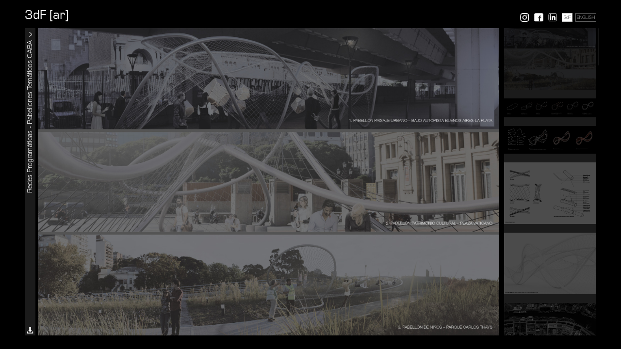

--- FILE ---
content_type: text/html; charset=UTF-8
request_url: https://3df-ar.com/es/proyecto/67-2017-Redes-Programaticas---Pabellones-Tematicos-CABA
body_size: 5792
content:
<!DOCTYPE html>
<html lang="es">
<head>
<meta charset="utf-8" />
<title>3dF [ar]</title>
<meta http-equiv="X-UA-Compatible" content="IE=EDGE" /> 
<meta name="viewport" content="width=device-width, initial-scale=1, minimum-scale=1">
<meta name="theme-color" content="#000000">
<link rel="apple-touch-icon" href="/touch-icon.png">
<link rel="apple-touch-icon" sizes="76x76" href="/touch-icon-76.png">
<link rel="apple-touch-icon" sizes="120x120" href="/touch-icon-120.png">
<link rel="apple-touch-icon" sizes="152x152" href="/touch-icon-152.png">
<link rel="apple-touch-icon" sizes="180x180" href="/touch-icon-180.png">
<link rel="alternate" href="/en/project/67-2017-Programmatic-Networks---Tematic-Pavilions-Buenos-Aires" hreflang="en">
<link rel="stylesheet" href="/style_general.css" type="text/css">
<link rel="stylesheet" href="/style_main-dsk.css" type="text/css">
<link rel="stylesheet" href="/style_proyecto-dsk.css" type="text/css">

<link rel='stylesheet' media='all and (max-width: 767px)' href="/style_main-mob.css" />
<link rel='stylesheet' media='all and (max-width: 767px)' href="/style_proyecto-mob.css" />

<script src="//ajax.googleapis.com/ajax/libs/jquery/1.10.2/jquery.min.js"></script>
<script src="//ajax.googleapis.com/ajax/libs/jqueryui/1.10.2/jquery-ui.min.js"></script>
<script src="/nicescroll/jquery.nicescroll.js"></script>
<script src="/calculoDim.js"></script>
<script src="/jquery.jscroll.js"></script>

<noscript>
<link rel="stylesheet" href="/style_ns.css" type="text/css">
<style>
    #main{ overflow:hidden; }
    .onTop{display:none;}
</style>
</noscript>

<script type="text/javascript">

    var setted = false;
    var show_solapa = false;
    var ancho_solapa = 0;
    var actual_sub = 1;

    $(window).load(function(){
        $('#altidioma').click(function(){
              $('#arAlt').animate({width:'89px'})
              setTimeout(function () {
			 $('#arAlt').animate({width:'0px'});
                         }, 2000);
    	      setTimeout(function () {
                         window.location = $("#urlalt").attr('href');
                         }, 3000);
    	      return false;
	});
	$('.solapa').click(function(){ toggle_solapa(); });
	$('#lateral').click(function(){ toggle_solapa(); });
        $(window).resize();
	acomodaImagenes();
    });

    onpopstate = function (event) {
			if (event.state !== null)
				cargaMedio(event.state, false);
		}

    $(document).keydown(function (e){
	if (e.which == 37)
		cargaMedio(actual_sub, true, -1);
	else if (e.which == 39)
		cargaMedio(actual_sub, true, 1);
    });

    $(document).ready(function() {
        $("#arAlt").text("chitects");
        $(window).resize();
	if ($(".mobIndic").css("visibility")=="hidden"){
		var config_memoria = new config_scroll();
		config_memoria.railoffset = {left:11};
	        $("#memoria").niceScroll(config_memoria);
		$(".oculta").css("display","none");
	        $("#barrafotos").niceScroll(new config_scroll());
		var config_fmemoria = new config_scroll();
		config_fmemoria.railoffset = {left:12};
	        $("#fmemoriatexto").niceScroll(config_fmemoria);
        	setted = true;
	}
    });

    $(window).resize(function(){
	$(".content").removeAttr("style");
	if ($(".mobIndic").css("visibility")=="visible"){
		res = calculaDimensionesMobile();
		$("#header").css("margin-right",8+res.offright);
		$("#main").css("margin-right",res.offright);
		$("#publicacionesMob").css("left",res.wcuad+4);
		$("#contactoMob").css("left",2*(res.wcuad+4));
		$("#foto").removeAttr("style");
	}else{
		var w_cuad_mar, w_main, h_cuad, w_cuad, w_content, w_barra, w_foto, h_foto;
		var res = calculaDimensiones();        
	
		$(".content").css({'margin-left': res.ovf ? '17px' : 'auto'});
		$("#main").css({'margin-left': res.ovf ? '15px' : 'auto'});

		w_main = res.wmain - 4;
		w_content = w_main;

		$(".content").css("width", w_content);
		$("#main").css("width", w_main);

		ancho_solapa = w_main*0.3;
		$("#memoria").width(ancho_solapa-28);
	
		$("#nombre").width($("#main").height()-50); //era -25
		h_foto = $("#main").height();
		w_foto = h_foto * 1.5;

		w_barra = w_main - (w_foto + 27 + 10);

		if (w_barra > w_foto*0.25)
			w_barra = w_foto*0.25;
		
		if (w_barra < 132){
			w_barra = 132;
			w_foto = w_main-132-22-5-10;
		}
	
		$("#barrafotos").width(w_barra);
		$("#foto").height(h_foto);
		$("#foto").width(w_foto);

		acomodaImagenes();

		if (setted){
			$("#barrafotos").getNiceScroll().resize();
			$("#memoria").getNiceScroll().resize(); 
			$("#fmemoriatexto").getNiceScroll().resize(); 
		}
	}
	
    });

    function acomodaImagenes(){
	var arrImgs, cant=0, margin_extra, sobra = 0;
	arrIm = $(".image-bar");
	h_main = $("#main").height();

	$(".image-bar").css("margin-bottom","8px");

	for (var i = 0; i < arrIm.length; i++)
	{		
		if (($("#barrafotos").scrollTop() + $(arrIm[i]).position().top + $(arrIm[i]).height()) > h_main){
			if(i > 0)
				sobra = h_main - ($("#barrafotos").scrollTop() + $(arrIm[i-1]).position().top + $(arrIm[i-1]).height());
			break;
		} 
		cant++;
	}
	if (cant == 1)
		cant = 2;

	if (cant > 1)
		margin_extra = sobra / (cant-1);

	$(".image-bar").css("margin-bottom", 8+margin_extra);
	$(".image-bar").last().css("margin-bottom", 0);
    }

    function toggle_solapa(){
	show_solapa = !show_solapa;
	if (show_solapa){
		$(".solapa").animate({width:ancho_solapa+'px'});
		$("#flecha").animate({left:ancho_solapa+9+'px'},400,'swing',function(){	$(".oculta:lt(2)").fadeIn();});

		rotarFlecha(180);
	}else{
		$(".oculta:lt(2)").fadeOut(200, function(){
					$(".solapa").animate({width:'0px'});
					$("#flecha").animate({left:'9px'});
					rotarFlecha(0);
				});
	}
	return false;
    }

    function rotarFlecha(d){
        var elem = $("#flecha");

        $({deg: 0}).animate({deg: d}, {
            duration: 200,
            step: function(now){
                elem.css({
                     transform: "rotate(" + now + "deg)"
                });
            }
        });
    }

    function cargaMedio(medio, hist, mov){
	hist = typeof hist !== 'undefined' ? hist : true;
	mov = typeof mov !== 'undefined' ? mov : 0;
	$.get( "/getMedio.php", { ln: 0, cat: 2, nro: 67, sub: medio, dir: mov}, 
			function(data) {
				if (data.alternative != undefined && data.medio != undefined && data.urlbase != undefined){
					$("#urlalt").attr('href',data.alternative);
					$("#foto").html(data.medio);
					actual_sub = data.sub;
					if (hist){
						history.pushState(data.sub, "I+GC [ar]", data.urlbase + '/' + data.sub);
					}
				}
			}, "json" );
	return false;
    }




</script>
</head>

<body>
	<div id="header" class="content">
	<div id="sliderLeft" style="position:relative">
	<a id="logo" href="/es">3dF [ar<div id="arAlt" class="hidden"></div>]</a>
	<div id="logoigMob" class="mobIndic"><a target="_blank" rel="noopener noreferrer" href="https://www.instagram.com/3df_ar/"><img style="position:absolute;top:0;left:0;border:0;height:23px" src="/LogoIGMob.svg" onerror="this.onerror=null;this.src='/LogoIGMob.png'" alt="IG" title="Instagram"></a></div>
	<div id="logofbMob" class="mobIndic"><a target="_blank" rel="noopener noreferrer" href="https://www.facebook.com/3dfarquitectos/"><img style="position:absolute;top:0;left:0;border:0;height:23px" src="/LogoFBMob.svg" onerror="this.onerror=null;this.src='/LogoFBMob.png'" alt="FB" title="Facebook"></a></div>
	<div id="side">
		<div id="logoig"><a target="_blank" rel="noopener noreferrer" href="https://www.instagram.com/3df_ar/"><img style="position:absolute;top:0;left:0;bottom:0;right:0;border:0;" src="/LogoIG.svg" onerror="this.onerror=null;this.src='/LogoIG.png'" alt="IG" title="Instagram"></a></div>   
		<div id="logofb"><a target="_blank" rel="noopener noreferrer" href="https://www.facebook.com/3dfarquitectos/"><img style="position:absolute;top:0;left:0;bottom:0;right:0;border:0;" src="/LogoFB.svg" onerror="this.onerror=null;this.src='/LogoFB.png'" alt="FB" title="Facebook"></a></div>   
		<div id="logoln"><a target="_blank" rel="noopener noreferrer" href="https://www.linkedin.com/in/matias-imbern/"><img style="position:absolute;top:0;left:0;bottom:0;right:0;border:0;" src="/logo-ln.svg" alt="LN" title="LinkedIn"></a></div>  
		<div id="logo3df"><a target="_blank" rel="noopener noreferrer"  href="//www.desarrollos3df.com"><p style="line-height:20px">3dF</p></a></div>  
		<div id="altidioma"><a id="urlalt" href="/en/project/67-2017-Programmatic-Networks---Tematic-Pavilions-Buenos-Aires"><p style="line-height:20px">ENGLISH</p></a></div>
	</div>
        <a id="masInfo" class="mobIndic" href="#" onclick="return slideMasInfo()">+Info</a>
	</div><div id="sliderRight" class="mobIndic">

<span id="estudioMob" ><a href="/es/estudio">Estudio</a></span>
	<span id="publicacionesMob" ><a href="/es/publicaciones">Publicaciones</a></span>
	<span id="contactoMob" ><a href="/es/contacto">Contacto</a></span>


</div>
	<div class="mobIndic barDivide"></div>
</div>
	<div id="main" class="content">
		<div id="lateral">
			<div id="nombre">Redes Programáticas - Pabellones Temáticos CABA</div>
		</div>
		<div id="foto"><img src='/images/67_Pabellones CABA/Laminas Terminadas/Pabellones CABA.jpg' class='foto_main'><div onclick='cargaMedio(1, true, -1)' class='onTop' style='left:0'><img src='/flecha-izq.png' class='fl_mov' style='left:8px'></div><div onclick='cargaMedio(1, true, 1)' class='onTop' style='right:0'><img src='/flecha-der.png' class='fl_mov' style='right:8px'></div></div>
		<div id="fondosolapa" class="solapa"></div>
		<div id="sobresolapa" class="solapa">
			<div id="memoria"><p><sub><strong>UBICACI&Oacute;N:&nbsp;</strong>Ciudad Aut&oacute;noma de Buenos Aires, Argentina.</sub></p>

<p>&nbsp;</p>

<p><sub><strong>PROYECTO</strong></sub></p>

<p>Mat&iacute;as Imbern</p>

<p>Le&oacute;n Carpman</p>

<p>Federico Bergese</p>

<p>Andr&eacute;s&nbsp;Bertoni</p>

<p>Lisandro Fern&aacute;ndez</p>

<p>&nbsp;</p>

<p><sub><strong>EQUIPO</strong></sub></p>

<p>Andr&eacute;s Acosta</p>

<p>Manuel Bianchi</p>

<p>Constanza Marchisio</p>

<p>Agustin Ramonda</p>

<p>&nbsp;</p>

<p><sub><strong>A&Ntilde;O</strong>&nbsp;2017</sub></p>

<p>&nbsp;</p>

<p><sub><u>MEMORIA DESCRIPTIVA:</u></sub></p>

<p>&nbsp;</p>

<p><strong>REDES PROGRAM&Aacute;TICAS</strong></p>

<p>&nbsp;</p>

<p><strong>CONCEPTO</strong></p>

<p>Como estrategia de abordaje inicial del concurso, se decide optar por el dise&ntilde;o de un sistema flexible a distintas situaciones y funciones, un sistema que pueda adaptarse a las tres tem&aacute;ticas en los distintos escenarios propuestos.</p>

<p>El proyecto se formula como un <strong>sistema gen&eacute;rico reconfigurable</strong> a partir de ser informado con par&aacute;metros espec&iacute;ficos de cada sitio de emplazamiento.</p>

<p>&lsquo;Redes Program&aacute;ticas&rsquo; genera una serie de estructuras en suspensi&oacute;n de bajo impacto ambiental y alto potencial para la interacci&oacute;n social, ofreciendo al usuario una experiencia espacial enriquecedora. Para ello, se dise&ntilde;a un <strong>sistema estructural autoportante</strong>, formado por un marco tubular de acero y una red de tensores de densidad variable. El marco define el &aacute;rea operativa, y la red la permeabilidad de la misma, siendo la combinaci&oacute;n de ambos la que define el uso de cada espacio.</p>

<p>Su dise&ntilde;o, como un elemento curvo, din&aacute;mico y continuo, encordado sobre s&iacute; mismo, enfatiza la condici&oacute;n de l&iacute;mites difusos y permeables. Son dichos l&iacute;mites los que definen y capturan el espacio sin encerrarlo.</p>

<p>&nbsp;</p>

<p><strong>COMPORTAMIENTO ESTRUCTURAL</strong></p>

<p>A nivel estructural, el sistema se comporta conceptualmente como una rueda de rayos tensados. El encordado cruzado de los tensores le confiere estabilidad absoluta al marco, evitando las deformaciones, al compensarse las tensiones de compresi&oacute;n con las de tracci&oacute;n. A su vez, el montaje tangencial de los tensores al cuadro permite optimizar su buen comportamiento a tracci&oacute;n y evitar los esfuerzos de torsi&oacute;n.</p>

<p>Se obtiene de este modo una estructura de tensegridad muy ligera y resistente, en la cual el marco y el encordado establecen una relaci&oacute;n simbi&oacute;tica en la cual uno no funciona sin el otro.</p>

<p>&nbsp;</p>

<p><strong>PAR&Aacute;METROS ESPEC&Iacute;FICOS DE CADA SITIO:</strong></p>

<p><strong>1. &ldquo;Paisaje urbano&rdquo; &ndash; Bajo autopista Buenos Aires/La Plata&rdquo;</strong></p>

<p>-Ubicaci&oacute;n: Se utiliza el eje de la autopista como la referencia urbana de mayor jerarqu&iacute;a para posicionar el Pabell&oacute;n. La cota superior del pabell&oacute;n se define a partir de un plano horizontal a cuatro metros del piso, coincidente con el basamento de La Usina del Arte.</p>

<p>-Jerarqu&iacute;a Espacial / Usos: Se determina un espacio de mayor tama&ntilde;o en el ingreso al predio, desde la esquina de Av. Pedro de Mendoza y Caffarena, y un segundo espacio m&aacute;s lineal se acomoda hacia calle Juan Manuel Blanes. El pinzamiento entre ambos espacios se produce a la altura del eje secundario que determinan las columnas de la autopista.</p>

<p>-Densidad Encordado: Se cierra con mayor densidad y genera una espalda hacia los galpones de la D&aacute;rsena Sur. De este modo, el proyecto se convierte en una pantalla que funciona como soporte de <u>Exposiciones</u> en concordancia con las actividades de La Usina del Arte.</p>

<p>&nbsp;</p>

<p><strong>2. &ldquo;Patrimonio cultural&rdquo; &ndash; Plaza Vaticano</strong></p>

<p>-Ubicaci&oacute;n: Como eje de posicionamiento del pabell&oacute;n se utiliza la curva que determinan las luces de piso que atraviesan la Plaza Vaticano.</p>

<p>-Jerarqu&iacute;a Espacial / Usos: Se determina un espacio de mayor jerarqu&iacute;a hacia el oeste, el cual se utiliza para la visualizaci&oacute;n de <strong>Cine</strong> a cielo abierto, en relaci&oacute;n con la pantalla instalada en la Plaza; y un espacio m&aacute;s contenido para <strong>Lectura</strong>, orientado hacia el Este. Ambos recintos se encuentran equipados con mobiliario p&uacute;blico caracter&iacute;stico de la ciudad.</p>

<p>-Densidad Encordado: Se genera un espacio permeable (a partir de elevar los marcos) con visi&oacute;n hacia la pantalla en el sector del Cine, y un espacio m&aacute;s contenido en el sector de Lectura, utilizando la densidad del encordado doble.</p>

<p>&nbsp;</p>

<p><strong>3. &ldquo;Ni&ntilde;os&rdquo; &ndash; Parque Carlos Thays</strong></p>

<p>-Ubicaci&oacute;n: Se utiliza como eje primario de ubicaci&oacute;n del proyecto el camino que conecta ambas m&aacute;rgenes de la rampa de la cubierta del Centro de Convenciones Buenos Aires. A su vez, se traza un eje de organizaci&oacute;n secundario, perpendicular a dicho camino.</p>

<p>-Jerarqu&iacute;a Espacial / Usos: Ambos espacios son de dimensiones similares, pero de diferentes alturas y pendientes, utilizando la topograf&iacute;a existente. En el espacio con mayor pendiente se dise&ntilde;a una <strong>Red de Juegos</strong> para ni&ntilde;os, y en el espacio de menor pendiente, la red del encordado se convierte en un <strong>Sol&aacute;rium/Siestario</strong>.</p>

<p>-Densidad Encordado: En cada recinto, el encordado se convierte en espacio habitable desde el cual se pueden apreciar los focos visuales predominantes: el Parque, el Frente Urbano, la Facultad de Derecho de la UBA, y la c&uacute;pula del Palais de Glace.</p>
</div>
		</div>
				<a href="/es/proyecto/67-2017-Redes-Programaticas---Pabellones-Tematicos-CABA/0" onclick="return toggle_solapa();"><img id="flecha" src="/Flecha.svg" onerror="this.onerror=null;this.src='/Flecha.png'"></a>
				
		<a href="/pdf/67_Pabellones Tematicos CABA.pdf" ><img id="desc_pdf" src="/Pdf.svg" onerror="this.onerror=null;this.src='/Pdf.png'"></a>
				<div id="barrafotos">
			<a onclick='return cargaMedio(1);' href='/es/proyecto/67-2017-Redes-Programaticas---Pabellones-Tematicos-CABA/1'><div style='background-color:black'><img src='/images/67_Pabellones CABA/Thumbnails/Pabellones CABA.jpg' class='image-bar'></div></a>
<a onclick='return cargaMedio(2);' href='/es/proyecto/67-2017-Redes-Programaticas---Pabellones-Tematicos-CABA/2'><div style='background-color:black'><img src='/images/67_Pabellones CABA/Thumbnails/Pabellones CABA2.jpg' class='image-bar'></div></a>
<a onclick='return cargaMedio(3);' href='/es/proyecto/67-2017-Redes-Programaticas---Pabellones-Tematicos-CABA/3'><div style='background-color:black'><img src='/images/67_Pabellones CABA/Thumbnails/Pabellones CABA3.jpg' class='image-bar'></div></a>
<a onclick='return cargaMedio(4);' href='/es/proyecto/67-2017-Redes-Programaticas---Pabellones-Tematicos-CABA/4'><div style='background-color:black'><img src='/images/67_Pabellones CABA/Thumbnails/Pabellones CABA4.jpg' class='image-bar'></div></a>
<a onclick='return cargaMedio(5);' href='/es/proyecto/67-2017-Redes-Programaticas---Pabellones-Tematicos-CABA/5'><div style='background-color:black'><img src='/images/67_Pabellones CABA/Thumbnails/Pabellones CABA5.jpg' class='image-bar'></div></a>
<a onclick='return cargaMedio(6);' href='/es/proyecto/67-2017-Redes-Programaticas---Pabellones-Tematicos-CABA/6'><div style='background-color:black'><img src='/images/67_Pabellones CABA/Thumbnails/Pabellones CABA6.jpg' class='image-bar'></div></a>
<a onclick='return cargaMedio(7);' href='/es/proyecto/67-2017-Redes-Programaticas---Pabellones-Tematicos-CABA/7'><div style='background-color:black'><img src='/images/67_Pabellones CABA/Thumbnails/Pabellones CABA7.jpg' class='image-bar'></div></a>
<a onclick='return cargaMedio(8);' href='/es/proyecto/67-2017-Redes-Programaticas---Pabellones-Tematicos-CABA/8'><div style='background-color:black'><img src='/images/67_Pabellones CABA/Thumbnails/Pabellones CABA8.jpg' class='image-bar'></div></a>
<a onclick='return cargaMedio(9);' href='/es/proyecto/67-2017-Redes-Programaticas---Pabellones-Tematicos-CABA/9'><div style='background-color:black'><img src='/images/67_Pabellones CABA/Thumbnails/Pabellones CABA9.jpg' class='image-bar'></div></a>
<a onclick='return cargaMedio(10);' href='/es/proyecto/67-2017-Redes-Programaticas---Pabellones-Tematicos-CABA/10'><div style='background-color:black'><img src='/images/67_Pabellones CABA/Thumbnails/Pabellones CABA10.jpg' class='image-bar'></div></a>
<a onclick='return cargaMedio(11);' href='/es/proyecto/67-2017-Redes-Programaticas---Pabellones-Tematicos-CABA/11'><div style='background-color:black'><img src='/images/67_Pabellones CABA/Thumbnails/Pabellones CABA11.jpg' class='image-bar'></div></a>
<a onclick='return cargaMedio(12);' href='/es/proyecto/67-2017-Redes-Programaticas---Pabellones-Tematicos-CABA/12'><div style='background-color:black'><img src='/images/67_Pabellones CABA/Thumbnails/Pabellones CABA12.jpg' class='image-bar'></div></a>
<a onclick='return cargaMedio(13);' href='/es/proyecto/67-2017-Redes-Programaticas---Pabellones-Tematicos-CABA/13'><div style='background-color:black'><img src='/images/67_Pabellones CABA/Thumbnails/Pabellones CABA13.jpg' class='image-bar'></div></a>
<a onclick='return cargaMedio(14);' href='/es/proyecto/67-2017-Redes-Programaticas---Pabellones-Tematicos-CABA/14'><div style='background-color:black'><img src='/images/67_Pabellones CABA/Thumbnails/Pabellones CABA14.jpg' class='image-bar'></div></a>
<a onclick='return cargaMedio(15);' href='/es/proyecto/67-2017-Redes-Programaticas---Pabellones-Tematicos-CABA/15'><div style='background-color:black'><img src='/images/67_Pabellones CABA/Thumbnails/Pabellones CABA15.jpg' class='image-bar'></div></a>
<a onclick='return cargaMedio(16);' href='/es/proyecto/67-2017-Redes-Programaticas---Pabellones-Tematicos-CABA/16'><div style='background-color:black'><img src='/images/67_Pabellones CABA/Thumbnails/Pabellones CABA16.jpg' class='image-bar'></div></a>
<a onclick='return cargaMedio(18);' href='/es/proyecto/67-2017-Redes-Programaticas---Pabellones-Tematicos-CABA/18'><div style='background-color:black'><img src='/images/67_Pabellones CABA/Thumbnails/Pabellones CABA17.jpg' class='image-bar'></div></a>
<a onclick='return cargaMedio(19);' href='/es/proyecto/67-2017-Redes-Programaticas---Pabellones-Tematicos-CABA/19'><div style='background-color:black'><img src='/images/67_Pabellones CABA/Thumbnails/Pabellones CABA18.jpg' class='image-bar'></div></a>
<a onclick='return cargaMedio(20);' href='/es/proyecto/67-2017-Redes-Programaticas---Pabellones-Tematicos-CABA/20'><div style='background-color:black'><img src='/images/67_Pabellones CABA/Thumbnails/Pabellones CABA19.jpg' class='image-bar'></div></a>
<a onclick='return cargaMedio(21);' href='/es/proyecto/67-2017-Redes-Programaticas---Pabellones-Tematicos-CABA/21'><div style='background-color:black'><img src='/images/67_Pabellones CABA/Thumbnails/Pabellones CABA20.jpg' class='image-bar'></div></a>
<a onclick='return cargaMedio(22);' href='/es/proyecto/67-2017-Redes-Programaticas---Pabellones-Tematicos-CABA/22'><div style='background-color:black'><img src='/images/67_Pabellones CABA/Thumbnails/Pabellones CABA21.jpg' class='image-bar'></div></a>
<a onclick='return cargaMedio(23);' href='/es/proyecto/67-2017-Redes-Programaticas---Pabellones-Tematicos-CABA/23'><div style='background-color:black'><img src='/images/67_Pabellones CABA/Thumbnails/Pabellones CABA22.jpg' class='image-bar'></div></a>
<a onclick='return cargaMedio(24);' href='/es/proyecto/67-2017-Redes-Programaticas---Pabellones-Tematicos-CABA/24'><div style='background-color:black'><img src='/images/67_Pabellones CABA/Thumbnails/Pabellones CABA23.jpg' class='image-bar'></div></a>
<a onclick='return cargaMedio(25);' href='/es/proyecto/67-2017-Redes-Programaticas---Pabellones-Tematicos-CABA/25'><div style='background-color:black'><img src='/images/67_Pabellones CABA/Thumbnails/Pabellones CABA24.jpg' class='image-bar'></div></a>
<a onclick='return cargaMedio(26);' href='/es/proyecto/67-2017-Redes-Programaticas---Pabellones-Tematicos-CABA/26'><div style='background-color:black'><img src='/images/67_Pabellones CABA/Thumbnails/Pabellones CABA25.jpg' class='image-bar'></div></a>
<a onclick='return cargaMedio(27);' href='/es/proyecto/67-2017-Redes-Programaticas---Pabellones-Tematicos-CABA/27'><div style='background-color:black'><img src='/images/67_Pabellones CABA/Thumbnails/Pabellones CABA26.jpg' class='image-bar'></div></a>
<a onclick='return cargaMedio(28);' href='/es/proyecto/67-2017-Redes-Programaticas---Pabellones-Tematicos-CABA/28'><div style='background-color:black'><img src='/images/67_Pabellones CABA/Thumbnails/Pabellones CABA27.jpg' class='image-bar'></div></a>
<a onclick='return cargaMedio(29);' href='/es/proyecto/67-2017-Redes-Programaticas---Pabellones-Tematicos-CABA/29'><div style='background-color:black'><img src='/images/67_Pabellones CABA/Thumbnails/Pabellones CABA28.jpg' class='image-bar'></div></a>
<a onclick='return cargaMedio(30);' href='/es/proyecto/67-2017-Redes-Programaticas---Pabellones-Tematicos-CABA/30'><div style='background-color:black'><img src='/images/67_Pabellones CABA/Thumbnails/Pabellones CABA29.jpg' class='image-bar'></div></a>
<a onclick='return cargaMedio(31);' href='/es/proyecto/67-2017-Redes-Programaticas---Pabellones-Tematicos-CABA/31'><div style='background-color:black'><img src='/images/67_Pabellones CABA/Thumbnails/Pabellones CABA30.jpg' class='image-bar'></div></a>
<a onclick='return cargaMedio(32);' href='/es/proyecto/67-2017-Redes-Programaticas---Pabellones-Tematicos-CABA/32'><div style='background-color:black'><img src='/images/67_Pabellones CABA/Thumbnails/Pabellones CABA31.jpg' class='image-bar'></div></a>
<a onclick='return cargaMedio(33);' href='/es/proyecto/67-2017-Redes-Programaticas---Pabellones-Tematicos-CABA/33'><div style='background-color:black'><img src='/images/67_Pabellones CABA/Thumbnails/Pabellones CABA32.jpg' class='image-bar'></div></a>
<a onclick='return cargaMedio(34);' href='/es/proyecto/67-2017-Redes-Programaticas---Pabellones-Tematicos-CABA/34'><div style='background-color:black'><img src='/images/67_Pabellones CABA/Thumbnails/Pabellones CABA33.jpg' class='image-bar'></div></a>
<a onclick='return cargaMedio(35);' href='/es/proyecto/67-2017-Redes-Programaticas---Pabellones-Tematicos-CABA/35'><div style='background-color:black'><img src='/images/67_Pabellones CABA/Thumbnails/Pabellones CABA34.jpg' class='image-bar'></div></a>
<a onclick='return cargaMedio(36);' href='/es/proyecto/67-2017-Redes-Programaticas---Pabellones-Tematicos-CABA/36'><div style='background-color:black'><img src='/images/67_Pabellones CABA/Thumbnails/Pabellones CABA35.jpg' class='image-bar'></div></a>
<a onclick='return cargaMedio(37);' href='/es/proyecto/67-2017-Redes-Programaticas---Pabellones-Tematicos-CABA/37'><div style='background-color:black'><img src='/images/67_Pabellones CABA/Thumbnails/Pabellones CABA36.jpg' class='image-bar'></div></a>
<a onclick='return cargaMedio(38);' href='/es/proyecto/67-2017-Redes-Programaticas---Pabellones-Tematicos-CABA/38'><div style='background-color:black'><img src='/images/67_Pabellones CABA/Thumbnails/Pabellones CABA37.jpg' class='image-bar'></div></a>
<a onclick='return cargaMedio(39);' href='/es/proyecto/67-2017-Redes-Programaticas---Pabellones-Tematicos-CABA/39'><div style='background-color:black'><img src='/images/67_Pabellones CABA/Thumbnails/Pabellones CABA38.jpg' class='image-bar'></div></a>
<a onclick='return cargaMedio(40);' href='/es/proyecto/67-2017-Redes-Programaticas---Pabellones-Tematicos-CABA/40'><div style='background-color:black'><img src='/images/67_Pabellones CABA/Thumbnails/Pabellones CABA39.jpg' class='image-bar'></div></a>
<a onclick='return cargaMedio(41);' href='/es/proyecto/67-2017-Redes-Programaticas---Pabellones-Tematicos-CABA/41'><div style='background-color:black'><img src='/images/67_Pabellones CABA/Thumbnails/Pabellones CABA40.jpg' class='image-bar'></div></a>
<a onclick='return cargaMedio(42);' href='/es/proyecto/67-2017-Redes-Programaticas---Pabellones-Tematicos-CABA/42'><div style='background-color:black'><img src='/images/67_Pabellones CABA/Thumbnails/Pabellones CABA41.jpg' class='image-bar'></div></a>
		</div>
	</div>
<span class="mobIndic"></span>
</body>
</html>


--- FILE ---
content_type: text/css
request_url: https://3df-ar.com/style_general.css
body_size: 650
content:
*{
    margin:0;
    padding:0;
    -webkit-font-smoothing:antialiased;
    background:none;
    text-shadow: 0 0 1px rgba(0, 0, 0, .01);
}

a{
   color:inherit;
   text-decoration: inherit;
   outline: 0;
}

@font-face {
    font-family: 'EurostileLogo';
    src: url('fonts/EurostileRegular/eurostile-webfont.eot');
    src: url('fonts/EurostileRegular/eurostile-webfont.eot?#iefix') format('embedded-opentype'),
         url('fonts/EurostileRegular/eurostile-webfont.svg#eurostileregular') format('svg'),
         url('fonts/EurostileRegular/eurostile-webfont.woff') format('woff'),
         url('fonts/EurostileRegular/eurostile-webfont.ttf') format('truetype');
    font-weight: normal;
    font-style: normal;
}

@font-face {
    font-family: 'HelvLT';
    src: url('fonts/HelveticaNeueLTStd-Lt/helveticaneueltstd-lt.eot');
    src: url('fonts/HelveticaNeueLTStd-Lt/helveticaneueltstd-lt.eot') format('embedded-opentype'),
         url('fonts/HelveticaNeueLTStd-Lt/helveticaneueltstd-lt.svg#HelveticaNeueLTStd45Light') format('svg'),         
         url('fonts/HelveticaNeueLTStd-Lt/helveticaneueltstd-lt.otf') format('opentype'),
         url('fonts/HelveticaNeueLTStd-Lt/helveticaneueltstd-lt.woff') format('woff'),
         url('fonts/HelveticaNeueLTStd-Lt/helveticaneueltstd-lt.ttf') format('truetype');
    font-weight: normal;
    font-style: normal;
}

@font-face {
    font-family: 'HelvTH';
    src: url('fonts/HelveticaNeueLTStd-Th/helveticaneueltstd-th.eot');
    src: url('fonts/HelveticaNeueLTStd-Th/helveticaneueltstd-th.eot') format('embedded-opentype'),
         url('fonts/HelveticaNeueLTStd-Th/helveticaneueltstd-th.svg#HelveticaNeueLTStd35Thin') format('svg'),
         url('fonts/HelveticaNeueLTStd-Th/helveticaneueltstd-th.otf') format('opentype'),
         url('fonts/HelveticaNeueLTStd-Th/helveticaneueltstd-th.woff') format('woff'),
         url('fonts/HelveticaNeueLTStd-Th/helveticaneueltstd-th.ttf') format('truetype');
    font-weight: normal;
    font-style: normal;
}

@font-face {
    font-family: 'HelvTH';
    src: url('fonts/HelveticaNeueLTStd-Roman/helveticaneueltstd-roman.eot');
    src: url('fonts/HelveticaNeueLTStd-Roman/helveticaneueltstd-roman.eot') format('embedded-opentype'),
         url('fonts/HelveticaNeueLTStd-Roman/helveticaneueltstd-roman.svg#HelveticaNeueLTStd55Roman') format('svg'),
         url('fonts/HelveticaNeueLTStd-Roman/helveticaneueltstd-roman.otf') format('opentype'),
         url('fonts/HelveticaNeueLTStd-Roman/helveticaneueltstd-roman.woff') format('woff'),
         url('fonts/HelveticaNeueLTStd-Roman/helveticaneueltstd-roman.ttf') format('truetype');
    font-weight: bold;
    font-style: normal;
}

@font-face {
    font-family: 'HelvTH';
    src: url('fonts/HelveticaNeueLTStd-It/helveticaneueltstd-it.eot');
    src: url('fonts/HelveticaNeueLTStd-It/helveticaneueltstd-it.eot') format('embedded-opentype'),
         url('fonts/HelveticaNeueLTStd-It/helveticaneueltstd-it.svg#HelveticaNeueLTStd56Italic') format('svg'),
         url('fonts/HelveticaNeueLTStd-It/helveticaneueltstd-it.otf') format('opentype'),
         url('fonts/HelveticaNeueLTStd-It/helveticaneueltstd-it.woff') format('woff'),
         url('fonts/HelveticaNeueLTStd-It/helveticaneueltstd-it.ttf') format('truetype');
    font-weight: bold;
    font-style: italic;
}

@font-face {
    font-family: 'HelvTH';
    src: url('fonts/HelveticaNeueLTStd-It/helveticaneueltstd-it.eot');
    src: url('fonts/HelveticaNeueLTStd-It/helveticaneueltstd-it.eot') format('embedded-opentype'),
         url('fonts/HelveticaNeueLTStd-It/helveticaneueltstd-it.svg#HelveticaNeueLTStd56Italic') format('svg'),
         url('fonts/HelveticaNeueLTStd-It/helveticaneueltstd-it.otf') format('opentype'),
         url('fonts/HelveticaNeueLTStd-It/helveticaneueltstd-it.woff') format('woff'),
         url('fonts/HelveticaNeueLTStd-It/helveticaneueltstd-it.ttf') format('truetype');
    font-weight: bold;
    font-style: oblique;
}

@font-face {
    font-family: 'HelvTH';
    src: url('fonts/HelveticaNeueLTStd-ThIt/helveticaneueltstd-thit.eot');
    src: url('fonts/HelveticaNeueLTStd-ThIt/helveticaneueltstd-thit.eot') format('embedded-opentype'),
         url('fonts/HelveticaNeueLTStd-ThIt/helveticaneueltstd-thit.svg#HelveticaNeueLTStd36ThinItalic') format('svg'),
	 url('fonts/HelveticaNeueLTStd-ThIt/helveticaneueltstd-thit.otf') format('opentype'),
         url('fonts/HelveticaNeueLTStd-ThIt/helveticaneueltstd-thit.woff') format('woff'),
         url('fonts/HelveticaNeueLTStd-ThIt/helveticaneueltstd-thit.ttf') format('truetype');
    font-weight: normal;
    font-style: italic;
}

@font-face {
    font-family: 'HelvTH';
    src: url('fonts/HelveticaNeueLTStd-ThIt/helveticaneueltstd-thit.eot');
    src: url('fonts/HelveticaNeueLTStd-ThIt/helveticaneueltstd-thit.eot') format('embedded-opentype'),
         url('fonts/HelveticaNeueLTStd-ThIt/helveticaneueltstd-thit.svg#HelveticaNeueLTStd36ThinItalic') format('svg'),
	 url('fonts/HelveticaNeueLTStd-ThIt/helveticaneueltstd-thit.otf') format('opentype'),
         url('fonts/HelveticaNeueLTStd-ThIt/helveticaneueltstd-thit.woff') format('woff'),
         url('fonts/HelveticaNeueLTStd-ThIt/helveticaneueltstd-thit.ttf') format('truetype');
    font-weight: normal;
    font-style: oblique;
}

@font-face {
    font-family: 'HelvTHEX';
    src: url('fonts/HelveticaNeueLTStd-ThEx/helveticaneueltstd-thex.eot');
    src: url('fonts/HelveticaNeueLTStd-ThEx/helveticaneueltstd-thex.eot') format('embedded-opentype'),
         url('fonts/HelveticaNeueLTStd-ThEx/helveticaneueltstd-thex.svg#HelveticaNeueLTStd33ThinExtended') format('svg'),
         url('fonts/HelveticaNeueLTStd-ThEx/helveticaneueltstd-thex.otf') format('opentype'),
         url('fonts/HelveticaNeueLTStd-ThEx/helveticaneueltstd-thex.woff') format('woff'),
         url('fonts/HelveticaNeueLTStd-ThEx/helveticaneueltstd-thex.ttf') format('truetype');
    font-weight: normal;
    font-style: normal;
}

@font-face {
    font-family: 'HelvLTCN';
    src: url('fonts/HelveticaNeueLTStd-LtCn/helveticaneueltstd-ltcn.eot');
    src: url('fonts/HelveticaNeueLTStd-LtCn/helveticaneueltstd-ltcn.eot') format('embedded-opentype'),
         url('fonts/HelveticaNeueLTStd-LtCn/helveticaneueltstd-ltcn.svg#HelveticaNeueLTStd47LightCondensed') format('svg'),
         url('fonts/HelveticaNeueLTStd-LtCn/helveticaneueltstd-ltcn.otf') format('opentype'),
         url('fonts/HelveticaNeueLTStd-LtCn/helveticaneueltstd-ltcn.woff') format('woff'),
         url('fonts/HelveticaNeueLTStd-LtCn/helveticaneueltstd-ltcn.ttf') format('truetype');
    font-weight: normal;
    font-style: normal;
}

@font-face {
    font-family: 'HelvMD';
    src: url('fonts/HelveticaNeueLTStd-Md/helveticaneueltstd-md.eot');
    src: url('fonts/HelveticaNeueLTStd-Md/helveticaneueltstd-md.eot') format('embedded-opentype'),
         url('fonts/HelveticaNeueLTStd-Md/helveticaneueltstd-md.svg#HelveticaNeueLTStd65Medium') format('svg'),
         url('fonts/HelveticaNeueLTStd-Md/helveticaneueltstd-md.otf') format('opentype'),
         url('fonts/HelveticaNeueLTStd-Md/helveticaneueltstd-md.woff') format('woff'),
         url('fonts/HelveticaNeueLTStd-Md/helveticaneueltstd-md.ttf') format('truetype');
    font-weight: normal;
    font-style: normal;         
}

@font-face {
    font-family: 'HelvTHCN';
    src: url('fonts/HelveticaNeueLTStd-ThCn/helveticaneueltstd-thcn.eot');
    src: url('fonts/HelveticaNeueLTStd-ThCn/helveticaneueltstd-thcn.eot') format('embedded-opentype'),
         url('fonts/HelveticaNeueLTStd-ThCn/helveticaneueltstd-thcn.svg#HelveticaNeueLTStd37ThinCondensed') format('svg'),
         url('fonts/HelveticaNeueLTStd-ThCn/helveticaneueltstd-thcn.otf') format('opentype'),
         url('fonts/HelveticaNeueLTStd-ThCn/helveticaneueltstd-thcn.woff') format('woff'),
         url('fonts/HelveticaNeueLTStd-ThCn/helveticaneueltstd-thcn.ttf') format('truetype');
    font-weight: normal;
    font-style: normal;  
}

@font-face {
    font-family: 'HelvTHCN';
    src: url('fonts/HelveticaNeueLTStd-Cn/helveticaneueltstd-cn.eot');
    src: url('fonts/HelveticaNeueLTStd-Cn/helveticaneueltstd-cn.eot') format('embedded-opentype'),
         url('fonts/HelveticaNeueLTStd-Cn/helveticaneueltstd-cn.svg#HelveticaNeueLTStd57Condensed') format('svg'),
         url('fonts/HelveticaNeueLTStd-Cn/helveticaneueltstd-cn.otf') format('opentype'),
         url('fonts/HelveticaNeueLTStd-Cn/helveticaneueltstd-cn.woff') format('woff'),
         url('fonts/HelveticaNeueLTStd-Cn/helveticaneueltstd-cn.ttf') format('truetype');
    font-weight: bold;
    font-style: normal;  
}

@font-face {
    font-family: 'HelvTHCN';
    src: url('fonts/HelveticaNeueLTStd-CnO/helveticaneueltstd-cno.eot');
    src: url('fonts/HelveticaNeueLTStd-CnO/helveticaneueltstd-cno.eot') format('embedded-opentype'),
         url('fonts/HelveticaNeueLTStd-CnO/helveticaneueltstd-cno.svg#HelveticaNeueLTStd57CondensedOblique') format('svg'),
         url('fonts/HelveticaNeueLTStd-CnO/helveticaneueltstd-cno.otf') format('opentype'),
         url('fonts/HelveticaNeueLTStd-CnO/helveticaneueltstd-cno.woff') format('woff'),
         url('fonts/HelveticaNeueLTStd-CnO/helveticaneueltstd-cno.ttf') format('truetype');
    font-weight: bold;
    font-style: italic;  
}

@font-face {
    font-family: 'HelvTHCN';
    src: url('fonts/HelveticaNeueLTStd-CnO/helveticaneueltstd-cno.eot');
    src: url('fonts/HelveticaNeueLTStd-CnO/helveticaneueltstd-cno.eot') format('embedded-opentype'),
         url('fonts/HelveticaNeueLTStd-CnO/helveticaneueltstd-cno.svg#HelveticaNeueLTStd57CondensedOblique') format('svg'),
         url('fonts/HelveticaNeueLTStd-CnO/helveticaneueltstd-cno.otf') format('opentype'),
         url('fonts/HelveticaNeueLTStd-CnO/helveticaneueltstd-cno.woff') format('woff'),
         url('fonts/HelveticaNeueLTStd-CnO/helveticaneueltstd-cno.ttf') format('truetype');
    font-weight: bold;
    font-style: oblique;  
}

@font-face {
    font-family: 'HelvTHCN';
    src: url('fonts/HelveticaNeueLTStd-ThCnO/helveticaneueltstd-thcno.eot');
    src: url('fonts/HelveticaNeueLTStd-ThCnO/helveticaneueltstd-thcno.eot') format('embedded-opentype'),
         url('fonts/HelveticaNeueLTStd-ThCnO/helveticaneueltstd-thcno.svg#HelveticaNeueLTStd37ThinCondensedOblique') format('svg'),
         url('fonts/HelveticaNeueLTStd-ThCnO/helveticaneueltstd-thcno.otf') format('opentype'),
         url('fonts/HelveticaNeueLTStd-ThCnO/helveticaneueltstd-thcno.woff') format('woff'),
         url('fonts/HelveticaNeueLTStd-ThCnO/helveticaneueltstd-thcno.ttf') format('truetype');
    font-weight: normal;
    font-style: oblique; 
}

@font-face {
    font-family: 'HelvTHCN';
    src: url('fonts/HelveticaNeueLTStd-ThCnO/helveticaneueltstd-thcno.eot');
    src: url('fonts/HelveticaNeueLTStd-ThCnO/helveticaneueltstd-thcno.eot') format('embedded-opentype'),
         url('fonts/HelveticaNeueLTStd-ThCnO/helveticaneueltstd-thcno.svg#HelveticaNeueLTStd37ThinCondensedOblique') format('svg'),
         url('fonts/HelveticaNeueLTStd-ThCnO/helveticaneueltstd-thcno.otf') format('opentype'),
         url('fonts/HelveticaNeueLTStd-ThCnO/helveticaneueltstd-thcno.woff') format('woff'),
         url('fonts/HelveticaNeueLTStd-ThCnO/helveticaneueltstd-thcno.ttf') format('truetype');
    font-weight: normal;
    font-style: italic;
}



--- FILE ---
content_type: text/css
request_url: https://3df-ar.com/style_main-dsk.css
body_size: 694
content:
    body{
        background-color: black;
        color: white;    
        margin:0;
        padding:0;
        height: 100%;
        overflow-y:hidden;
        overflow-x:visible;
    }

    .content{
        width:1000px;
        margin-left:auto;
        margin-right:auto;
        left:0;
        right:0;
    }

    #header{
        padding-top: 16px;
        height: 42px;
        font-family: EurostileLogo, Helvetica;
        font-size: 27px;
    }

    #logo:active{ color:rgb(125,125,125); }

    #side{
        float: right;
        top: 0px;
        width: 146px;
        height: 40px; 
	position:relative;
    }

    #main{
        position: absolute;
        top: 78px;
        bottom: 52px;
        overflow-y: hidden;
        overflow-x: hidden;
        outline: 0;
        -webkit-appearance:none;
        -webkit-tap-highlight-color:rgba(0,0,0,0);
    }

    #footer{
        height: 52px;
        position: absolute;
        bottom: 0;
    }

    .bars{
        position:relative;
        background-color:rgb(27,27,27);
    }

    .bars.sup{
        font-family:HelvTH, Helvetica;
        font-size:15px;
        height:16px;
	top:0px;
        color:rgb(197,197,197);
    }

    .disabled{
        color:rgb(87,87,87);
        transition-property:color;
        -webkit-transition-property:color;
        transition-duration: 0.5s;
        -webkit-transition-duration: 0.5s;         
    }

    .disabled:hover{
        color:inherit;
    }

    .bars.inf{
        font-family:HelvTHEX, Helvetica;
        font-size:10px;
        height:16px;
        color:rgb(245,245,245);
	top:4px;
    }

    #logofb{
        display:inline-block;
        position: absolute;
        height: 18px;
        width: 17px;
        font-size:15px;
        top: 11px;
	right: 111px;
        padding:0;
    }

    #logofb:active{ opacity: 0.8; }

    #logoig{
        display:inline-block;
        position: absolute;
        height: 18px;
        width: 17px;
        font-size:15px;
        top: 11px;
	right: 140px;
        padding:0;
    }

    #logoig:active{ opacity: 0.8; }

    #logoln{
        display:inline-block;
        position: absolute;
        height: 18px;
        width: 18px;
        font-size:15px;
        top: 11px;
	right: 81px;
        padding:0;
    }

    #logoln:active{ opacity: 0.8; }



    #labid{
        background-color: white;
        color: black;
        display:inline-block;
        text-align:center;
        height:16px;
        width:29px;
        font-family:HelvTH, Helvetica;
        font-size:9px;
        border-color:rgb(195,195,195);
        border-style:solid;
        border-width:1px;
        position: absolute;
        top: 11px;
	right: 77px;
    }

    #labid:active{ background-color: rgb(200,200,200); }

    #logo3df{
        background-color: white;
        color: black;
        display:inline-block;
        text-align:center;
        height:16px;
        width:20px;
        font-family:HelvTH, Helvetica;
        font-size:9px;
        border-color:rgb(195,195,195);
        border-style:solid;
        border-width:1px;
        position: absolute;
        top: 11px;
	right: 49px;
    }

    #logo3df:active{ background-color: rgb(200,200,200); }

    #altidioma{
        display:inline-block;
        text-align:center;
        height:16px;
        width:41px;
        font-family:HelvTH, Helvetica;
        font-size:9px;
        border-color:rgb(99,99,99);
        border-style:solid;
        border-width:1px;
        position: absolute;
        top: 11px;
	right:0;
    }

    #altidioma:active{
        color: rgb(200,200,200);
        border-color:rgb(70,70,70);
    }
    
    #estudio {
        position:absolute;
        top:2px;
        left:3px;
    }

    #publicaciones {
        position:absolute;
        top:2px;
        left:204px;
    } 

    #contacto {
        position:absolute;
        top:2px;
        left:408px;
    }

    .hidden{
        overflow:hidden;
        display:inline-block;
        color: rgb(110,110,110);
        width:0px;
        position: relative;
        vertical-align:bottom;
    }

.mobIndic{
   visibility:hidden;
   display:none;
}


--- FILE ---
content_type: text/css
request_url: https://3df-ar.com/style_proyecto-dsk.css
body_size: 527
content:
    #main{
	top:58px;
	bottom:28px;
	overflow:visible;
    }

    #lateral {
	position:relative;
	height:100%;
	width:22px;
	background-color:rgb(27,27,27);
    }

    #nombre {
	position:absolute;
	bottom:25px;
	left:22px;
	height:18px;
	width:95%;
	-webkit-transform: rotate(270deg);
	-webkit-transform-origin: bottom left;   
	-moz-transform: rotate(270deg);
	-moz-transform-origin: bottom left; 
	-o-transform: rotate(270deg);
	-o-transform-origin: bottom left; 
	-ms-transform: rotate(270deg);
	-ms-transform-origin: bottom left; 
	transform: rotate(270deg);
	transform-origin: bottom left;  
	text-align:right;
	font-family:HelvLT;
	font-size:14px;
	white-space:nowrap;
	text-overflow:ellipsis;
	overflow:hidden;
    }

    #foto {
	position:absolute;
	top:0;
	width:85%;
	left:27px;
    }

    .solapa{
	position:absolute;
	left:22px;
	top:0;
	bottom:0;
	width:0px;
	z-index:10;
    }

    #fondosolapa{
	background-color:rgb(27,27,27);
	opacity:0.92;
    }

    #sobresolapa{
	overflow:hidden;
    }

    #memoria{
	position:absolute;
	left:8px;
	top:25px;
	bottom:10px;
	width:160px;
	font-family:HelvTHCN;
	font-size:13px;
	text-align:justify;
	outline:0;
    }

    #fullmemoria{
	position:absolute;
	top:0;
	bottom:0;
	left:0;
	right:0;

	font-family:HelvTHCN;
	font-size:13px;
	text-align:justify;
	background-color:rgb(27,27,27);
	outline:0;
	overflow:hidden;
    }
    #fmemoriatexto {
	position:absolute;
	left:20px;
	top:25px;
	bottom:10px;
	right:20px;
    }
    #flecha{
	position:absolute;
	top:8px;
	left:9px;
	height:10px;
	width:6px;
	border:0;
	padding:0;
        z-index: 11;
    }

    #desc_pdf{
	position:absolute;
	bottom:4px;
	left:4px;
	height:14px;
	width:14px;
	border:0;
	padding:0;
        z-index: 11;
    }

    #barrafotos{
	position:absolute;
	right:0;
	top:0;
	width:22px;
	height:100%;
	background-color:rgb(27,27,27);
	outline:0;
	overflow:hidden;
    }

    .image-bar{
	width:100%;
	margin-bottom:20px;
	transition-property: opacity;
	-webkit-transition-property: opacity;	
	transition-duration: 0.5s;
        -webkit-transition-duration: 0.5s; 
	opacity:0.3;
	display:block;
	border:0;
    }

    .image-bar:hover { opacity:1; }

    .foto_main { 
	max-width:100%;
	max-height:100%;
        z-index: 0;
    }

    .oculta {

    }

    .onTop {
        width: 50%;
        height: 100%;
	opacity:0;
        position: absolute;
        z-index: 2;
        top: 0px;
        transition-duration: 0.5s;
        -webkit-transition-duration: 0.5s; 
	cursor:pointer;
    }


    .fl_mov {
        opacity:0.3;
	position:absolute;
	top:50%;
        transition-duration: 0.5s;
        -webkit-transition-duration: 0.5s; 
    }

    .onTop.video{
	width:29px;
	height:29px;
	top:50%;
    }

    .fl_mov.video{
        top:0px;
    }


    #foto:hover .onTop { opacity:0.8 }
    .onTop:hover .fl_mov { opacity: 1 }


--- FILE ---
content_type: text/css
request_url: https://3df-ar.com/style_main-mob.css
body_size: 801
content:
    body{
        background-color: black;
        color: white;    
        margin:0;
        padding:0;
        height: 100%;
        overflow-y:scroll;
        overflow-x:visible;
        padding-left:8px;
        padding-right:8px;
    }

    .content{
        width:auto;
        margin-left:auto;
        margin-right:auto;
        left:0px;
        right:0px;
        position:relative;
    }

    #header{
        position:fixed;
        padding-top: 11px;
        height: 49px;
        font-family: EurostileLogo, Helvetica;
        font-size: 27px;
        background-color:#000000;
        z-index:1;
        margin-left:8px;
        margin-right:8px;
        overflow:hidden;
    }

    #logo:active{ color:rgb(125,125,125); }

    #side{
        float: right;
        top: 0px;
        width: 106px;
        height: 40px; 
	position:relative;
        display:none;
    }

    #masInfo {
        font-family:HelvTH, Helvetica;
        font-size:26px;
        color:rgb(75,75,75);
        margin-top:3px;
        float:right;
        -webkit-appearance:none;
        -webkit-tap-highlight-color:rgba(0,0,0,0);
    }

    #sliderRight{
        font-family:HelvTH;
        color:rgb(150,150,150); /*100*/
	position:absolute;
	left:100%;
	width:100%;
	top:0px;
	font-size:16px;	/*20*/
    }

    #main{
        position: relative;
	padding-top:60px;
	top:0px;
        left:-2px;
        bottom:auto;
        overflow-y: hidden;
        overflow-x: hidden;
        outline: 0;
        -webkit-appearance:none;
        -webkit-tap-highlight-color:rgba(0,0,0,0);
    }

    #footer{
        display:none;
    }

    .bars{
        position:relative;
        background-color:rgb(27,27,27);
    }
    
    .barDivide{
        background-color:rgb(42,42,42);
        height:6px;
        left:0px;
        right:0px;
        position:absolute;
        visibility:visible;
        bottom:6px;
    }

    .bars.sup{
        font-family:HelvTH, Helvetica;
        font-size:15px;
        height:16px;
	top:0px;
        color:rgb(197,197,197);
        display:none;
    }

    .disabled{
        color:rgb(90,90,90);
        transition-property:color;
        -webkit-transition-property:color;
        transition-duration: 0.5s;
        -webkit-transition-duration: 0.5s;         
    }

    .disabled:hover{
        color:inherit;
    }

    .bars.inf{
        font-family:HelvTHEX, Helvetica;
        font-size:10px;
        height:16px;
        color:rgb(245,245,245);
	top:4px;
    }

    #logofb{
        display:none;
        position: absolute;
        height: 16px;
        width: 17px;
        font-size:15px;
        top: 11px;
	left: 5px;
        padding:0;
    }

    #logo3df{display:none;}

    #logoig{
        display:none;
    }

    #logofbMob{
        /*display:inline-block;*/
        position: relative;
        height: 38px;
        width: 24px;
        font-size:21px;
	margin-left:30px;
        /*top: 14px;*/
        padding:0;
        /*float:right;*/
    }

    #logoigMob{
        position: relative;
        height: 38px;
        width: 24px;
        font-size:21px;
	margin-left:6px;
        padding:0;
    }



    #logofb:active{ opacity: 0.8; }

    #labid{
        display:none;
    }

    #labid:active{ background-color: rgb(200,200,200); }

    #altidioma{
        display:none;
    }

    #altidioma:active{
        color: rgb(200,200,200);
        border-color:rgb(70,70,70);
    }
    
    #estudio {
        position:absolute;
        top:2px;
        left:0px;
    }

    #publicaciones {
        position:absolute;
        top:2px;
        left:204px;
    } 

    #contacto {
        position:absolute;
        top:2px;
        left:408px;
    }

    #estudioMob {
        position:absolute;
        top:19px;	/*17*/
        left:0px;
    }

    #publicacionesMob {
        position:absolute;
        top:19px;
        left:75px;
    } 

    #contactoMob {
        position:absolute;
        top:19px;
        left:190px;
    }

    .hidden{
        overflow:hidden;
        display:inline-block;
        color: rgb(110,110,110);
        width:0px;
        position: relative;
        vertical-align:bottom;
    }

.mobIndic{
   visibility:visible;
   display:inline;
}


--- FILE ---
content_type: text/css
request_url: https://3df-ar.com/style_proyecto-mob.css
body_size: 444
content:
    #main{
	position:absolute;
	bottom:8px;
	left:6px;
	right:8px;
    }

    #lateral {
	display:none;
    }

    #nombre {
	position:absolute;
	bottom:0;
	left:22px;
	height:18px;
	width:95%;
	-webkit-transform: rotate(270deg);
	-webkit-transform-origin: bottom left;   
	-moz-transform: rotate(270deg);
	-moz-transform-origin: bottom left; 
	-o-transform: rotate(270deg);
	-o-transform-origin: bottom left; 
	-ms-transform: rotate(270deg);
	-ms-transform-origin: bottom left; 
	transform: rotate(270deg);
	transform-origin: bottom left;  
	text-align:right;
	font-family:HelvLT;
	font-size:14px;
	white-space:nowrap;
	text-overflow:ellipsis;
	overflow:hidden;
    }

    #foto {
	position:relative;
	top:0px;
	width:100%;
	left:0;
	margin-bottom:8px;
	margin-left:2px;
	height:100%;
	text-align:center;
    }

    .solapa{
	position:absolute;
	left:22px;
	top:0;
	bottom:0;
	width:0px;
	z-index:10;
    }

    #fondosolapa{
	display:none;
    }

    #sobresolapa{
	overflow:hidden;
    }

    #memoria{
	position:absolute;
	left:8px;
	top:25px;
	bottom:10px;
	width:160px;
	font-family:HelvTHCN;
	font-size:13px;
	text-align:justify;
	outline:0;
    }

    #fullmemoria{
	position:absolute;
	top:0;
	bottom:0;
	left:0;
	right:0;

	font-family:HelvTHCN;
	font-size:13px;
	text-align:justify;
	background-color:rgb(27,27,27);
	outline:0;
	overflow:hidden;
    }
    #fmemoriatexto {
	position:absolute;
	left:20px;
	top:25px;
	bottom:10px;
	right:20px;
    }
    #flecha{
	display:none;
    }

    #desc_pdf{
	display:none;
    }

    #barrafotos{
	display:none;
    }

    .image-bar{
	display:none;
    }

    .image-bar:hover { opacity:1; }

    .foto_main { 
	max-width:100%;
	max-height:100%;
        z-index: 0;
    }

    .oculta {

    }

    .onTop {
        width: 50%;
        height: 100%;
	opacity:1;
        position: absolute;
        z-index: 2;
        top: 0px;
        transition-duration: 0.5s;
        -webkit-transition-duration: 0.5s; 
	cursor:pointer;
    }


    .fl_mov {
        opacity:0.3;
	position:absolute;
	top:50%;
        transition-duration: 0.5s;
        -webkit-transition-duration: 0.5s; 
    }

    .onTop.video{
	width:29px;
	height:29px;
	top:50%;
    }

    .fl_mov.video{
        top:0px;
    }

    #foto:hover .onTop { opacity:0.8 }
    .onTop:hover .fl_mov { opacity: 1 }


--- FILE ---
content_type: image/svg+xml
request_url: https://3df-ar.com/LogoIG.svg
body_size: 3180
content:
<?xml version="1.0" encoding="UTF-8" standalone="no"?>
<svg
   xmlns:dc="http://purl.org/dc/elements/1.1/"
   xmlns:cc="http://creativecommons.org/ns#"
   xmlns:rdf="http://www.w3.org/1999/02/22-rdf-syntax-ns#"
   xmlns:svg="http://www.w3.org/2000/svg"
   xmlns="http://www.w3.org/2000/svg"
   xmlns:sodipodi="http://sodipodi.sourceforge.net/DTD/sodipodi-0.dtd"
   xmlns:inkscape="http://www.inkscape.org/namespaces/inkscape"
   xml:space="preserve"
   viewBox="0 0 19 19"
   y="0px"
   x="0px"
   id="Instagram"
   version="1.1"
   inkscape:version="0.91 r13725"
   sodipodi:docname="LogoIG.svg"
   width="19"
   height="19"><sodipodi:namedview
     pagecolor="#ffffff"
     bordercolor="#666666"
     borderopacity="1"
     objecttolerance="10"
     gridtolerance="10"
     guidetolerance="10"
     inkscape:pageopacity="0"
     inkscape:pageshadow="2"
     inkscape:window-width="1301"
     inkscape:window-height="744"
     id="namedview9"
     showgrid="false"
     inkscape:zoom="3.6875"
     inkscape:cx="-29.730815"
     inkscape:cy="-0.20145423"
     inkscape:window-x="65"
     inkscape:window-y="24"
     inkscape:window-maximized="1"
     inkscape:current-layer="Instagram" /><metadata
     id="metadata15"><rdf:RDF><cc:Work
         rdf:about=""><dc:format>image/svg+xml</dc:format><dc:type
           rdf:resource="http://purl.org/dc/dcmitype/StillImage" /><dc:title>Instagram Logo</dc:title></cc:Work></rdf:RDF></metadata><defs
     id="defs13" /><title
     id="title3">Instagram Logo</title><g
     id="g4137"
     transform="matrix(0.29032258,0,0,0.29032258,0.08255844,-0.29032254)"><path
       d="m 32,6.6 c 8.3,0 9.3,0 12.5,0.2 3,0.1 4.7,0.6 5.8,1.1 1.4,0.6 2.5,1.2 3.6,2.3 1.1,1.1 1.8,2.1 2.3,3.6 0.4,1.1 0.9,2.7 1.1,5.8 0.1,3.3 0.2,4.2 0.2,12.5 0,8.3 0,9.3 -0.2,12.5 -0.1,3 -0.6,4.7 -1.1,5.8 -0.6,1.4 -1.2,2.5 -2.3,3.6 -1.1,1.1 -2.1,1.8 -3.6,2.3 -1.1,0.4 -2.7,0.9 -5.8,1.1 -3.3,0.1 -4.2,0.2 -12.5,0.2 -8.3,0 -9.3,0 -12.5,-0.2 -3,-0.1 -4.7,-0.6 -5.8,-1.1 C 12.3,55.7 11.2,55.1 10.1,54 9,52.9 8.3,51.9 7.8,50.4 7.4,49.3 6.9,47.7 6.7,44.6 6.6,41.3 6.6,40.3 6.6,32 c 0,-8.3 0,-9.3 0.2,-12.5 0.1,-3 0.6,-4.7 1.1,-5.8 0.6,-1.4 1.2,-2.5 2.3,-3.6 C 11.3,9 12.3,8.3 13.8,7.8 14.9,7.4 16.5,6.9 19.6,6.7 22.7,6.6 23.7,6.6 32,6.6 M 32,1 C 23.6,1 22.5,1 19.2,1.2 15.9,1.4 13.6,1.9 11.7,2.6 9.7,3.4 7.9,4.5 6.2,6.2 4.5,7.9 3.4,9.7 2.6,11.7 1.8,13.7 1.3,15.9 1.2,19.2 1,22.5 1,23.6 1,32 c 0,8.4 0,9.5 0.2,12.8 0.2,3.3 0.7,5.6 1.4,7.5 0.8,2 1.9,3.8 3.6,5.5 1.7,1.7 3.5,2.8 5.5,3.6 2,0.8 4.2,1.3 7.5,1.4 3.3,0.2 4.4,0.2 12.8,0.2 8.4,0 9.5,0 12.8,-0.2 3.3,-0.2 5.6,-0.7 7.5,-1.4 2,-0.8 3.8,-1.9 5.5,-3.6 1.7,-1.7 2.8,-3.5 3.6,-5.5 0.8,-2 1.3,-4.2 1.4,-7.5 C 63,41.5 63,40.4 63,32 63,23.6 63,22.5 62.8,19.2 62.6,15.9 62.1,13.6 61.4,11.7 60.6,9.7 59.5,7.9 57.8,6.2 56.1,4.5 54.3,3.4 52.3,2.6 50.3,1.8 48.1,1.3 44.8,1.2 41.5,1 40.4,1 32,1 l 0,0 z"
       id="path5"
       style="fill:#ffffff"
       inkscape:connector-curvature="0" /><path
       d="m 32,16.1 c -8.8,0 -15.9,7.1 -15.9,15.9 0,8.8 7.1,15.9 15.9,15.9 8.8,0 15.9,-7.1 15.9,-15.9 0,-8.8 -7.1,-15.9 -15.9,-15.9 z m 0,26.2 c -5.7,0 -10.3,-4.6 -10.3,-10.3 0,-5.7 4.6,-10.3 10.3,-10.3 5.7,0 10.3,4.6 10.3,10.3 0,5.7 -4.6,10.3 -10.3,10.3 z"
       id="path7"
       style="fill:#ffffff"
       inkscape:connector-curvature="0" /><circle
       cx="48.5"
       cy="15.5"
       r="3.7"
       id="circle9"
       style="fill:#ffffff" /></g></svg>

--- FILE ---
content_type: image/svg+xml
request_url: https://3df-ar.com/logo-ln.svg
body_size: 784
content:
<svg xmlns="http://www.w3.org/2000/svg" viewBox="0 0 360 360" fill="#fff"><path d="M274 16a70.12 70.12 0 0 1 70 70v188a70.12 70.12 0 0 1-70 70H86a70.12 70.12 0 0 1-70-70V86a70.12 70.12 0 0 1 70-70h188m0-16H86A86 86 0 0 0 0 86v188a86 86 0 0 0 86 86h188a86 86 0 0 0 86-86V86a86 86 0 0 0-86-86zM83.4 47.9a35.94 35.94 0 1 0 35.91 35.93A36 36 0 0 0 83.4 47.9z"/><path d="M83.4 59.9a23.94 23.94 0 1 1-24 23.93 23.86 23.86 0 0 1 24-23.93zm157.2 66.45c-19 0-33.56 7.38-43.55 16.85v-12.72H135.6v178h63.56V220.4c0-10.46 1.2-20.25 4.66-26.56s8.44-10.1 20.3-10.1c11.37 0 15 4 17.77 11s3.12 17.43 3.12 27.02v86.76h63.58v-97.08c0-22.8-2.25-43.6-12.28-59.5s-28.25-25.6-55.7-25.6z"/><path d="M51.56 130.48h63.66v178.05H51.56zm189.04 7.87c24.82 0 37.62 7.5 45.5 20s10.43 31.18 10.43 53.1v85.08H257v-74.77c0-9.66.1-21.26-3.92-31.46s-13.8-18.56-28.92-18.56-25.52 6.7-30.8 16.3-6.16 21.12-6.16 32.35v76.12h-39.6v-154h37.47v22.68h10.34l1.7-3.18c5.83-11.1 20.6-23.68 43.52-23.68z"/><path d="M63.56 142.48h39.66v154.05H63.56z"/></svg>

--- FILE ---
content_type: image/svg+xml
request_url: https://3df-ar.com/Flecha.svg
body_size: 428
content:
<?xml version="1.0" encoding="utf-8"?>
<!-- Generator: Adobe Illustrator 16.0.0, SVG Export Plug-In . SVG Version: 6.00 Build 0)  -->
<!DOCTYPE svg PUBLIC "-//W3C//DTD SVG 1.0//EN" "http://www.w3.org/TR/2001/REC-SVG-20010904/DTD/svg10.dtd">
<svg version="1.0" id="Capa_1" xmlns="http://www.w3.org/2000/svg" xmlns:xlink="http://www.w3.org/1999/xlink" x="0px" y="0px"
	 width="5.067px" height="9.163px" viewBox="0 0 5.067 9.163" enable-background="new 0 0 5.067 9.163" xml:space="preserve">
<path fill="none" stroke="#FFFFFF" stroke-miterlimit="10" d="M0.315,8.769l3.652-2.843c0,0,1.35-1.146,0-2.405
	c-1.37-1.277-3.652-3.133-3.652-3.133"/>
</svg>


--- FILE ---
content_type: image/svg+xml
request_url: https://3df-ar.com/LogoIGMob.svg
body_size: 4623
content:
<?xml version="1.0" encoding="UTF-8" standalone="no"?>
<!-- www.vectorico.com -->

<svg
   xmlns:dc="http://purl.org/dc/elements/1.1/"
   xmlns:cc="http://creativecommons.org/ns#"
   xmlns:rdf="http://www.w3.org/1999/02/22-rdf-syntax-ns#"
   xmlns:svg="http://www.w3.org/2000/svg"
   xmlns="http://www.w3.org/2000/svg"
   xmlns:sodipodi="http://sodipodi.sourceforge.net/DTD/sodipodi-0.dtd"
   xmlns:inkscape="http://www.inkscape.org/namespaces/inkscape"
   version="1.1"
   id="Instagram"
   x="0px"
   y="0px"
   viewBox="0 0 38 38"
   xml:space="preserve"
   inkscape:version="0.91 r13725"
   sodipodi:docname="LogoIGMob.svg"
   width="38"
   height="38"><metadata
     id="metadata15"><rdf:RDF><cc:Work
         rdf:about=""><dc:format>image/svg+xml</dc:format><dc:type
           rdf:resource="http://purl.org/dc/dcmitype/StillImage" /><dc:title>Instagram Logo</dc:title></cc:Work></rdf:RDF></metadata><defs
     id="defs13" /><sodipodi:namedview
     pagecolor="#ffffff"
     bordercolor="#666666"
     borderopacity="1"
     objecttolerance="10"
     gridtolerance="10"
     guidetolerance="10"
     inkscape:pageopacity="0"
     inkscape:pageshadow="2"
     inkscape:window-width="1301"
     inkscape:window-height="744"
     id="namedview11"
     showgrid="false"
     inkscape:zoom="3.6875"
     inkscape:cx="32"
     inkscape:cy="32"
     inkscape:window-x="65"
     inkscape:window-y="24"
     inkscape:window-maximized="1"
     inkscape:current-layer="Instagram" /><title
     id="title3">Instagram Logo</title><path
     d="m 19,3.4322581 c 5.087097,0 5.7,0 7.66129,0.1225806 1.83871,0.06129 2.880645,0.3677419 3.554839,0.6741936 0.858065,0.3677419 1.532258,0.7354838 2.206452,1.4096774 0.674193,0.6741935 1.103225,1.2870968 1.409677,2.2064516 C 34.077419,8.5193548 34.383871,9.5 34.506452,11.4 c 0.06129,2.022581 0.12258,2.574194 0.12258,7.66129 0,5.087097 0,5.7 -0.12258,7.661291 -0.06129,1.838709 -0.367742,2.880645 -0.674194,3.554838 -0.367742,0.858065 -0.735484,1.532258 -1.409677,2.206452 -0.674194,0.674194 -1.287097,1.103226 -2.206452,1.409677 -0.674194,0.245162 -1.654839,0.551613 -3.554839,0.674194 -2.02258,0.06129 -2.574193,0.122581 -7.66129,0.122581 -5.087097,0 -5.7,0 -7.66129,-0.122581 C 9.5,34.506452 8.4580645,34.2 7.783871,33.893548 6.9258065,33.525806 6.2516129,33.158065 5.5774194,32.483871 4.9032258,31.809677 4.4741935,31.196774 4.1677419,30.277419 3.9225806,29.603226 3.616129,28.622581 3.4935484,26.722581 3.4322581,24.7 3.4322581,24.087097 3.4322581,19 c 0,-5.087097 0,-5.7 0.1225806,-7.66129 C 3.616129,9.5 3.9225806,8.4580645 4.2290323,7.783871 4.5967742,6.9258065 4.9645161,6.2516129 5.6387097,5.5774194 6.3129032,4.9032258 6.9258065,4.4741935 7.8451613,4.1677419 8.5193548,3.9225806 9.5,3.616129 11.4,3.4935484 c 1.9,-0.06129 2.512903,-0.06129 7.6,-0.06129 M 19,0 C 13.851613,0 13.177419,0 11.154839,0.12258065 9.132258,0.24516129 7.7225806,0.5516129 6.5580645,0.98064516 5.3322581,1.4709677 4.2290323,2.1451613 3.1870968,3.1870968 2.1451613,4.2290323 1.4709677,5.3322581 0.9806452,6.5580645 0.4903226,7.783871 0.183871,9.1322581 0.1225806,11.154839 0,13.177419 0,13.851613 0,19 c 0,5.148387 0,5.822581 0.1225806,7.845161 0.1225807,2.022581 0.4290323,3.432258 0.8580646,4.596774 0.4903225,1.225807 1.1645161,2.329033 2.2064516,3.370968 1.0419355,1.041936 2.1451613,1.716129 3.3709677,2.206452 1.2258065,0.490322 2.5741935,0.796774 4.5967745,0.858064 C 13.177419,38 13.851613,38 19,38 c 5.148387,0 5.822581,0 7.845161,-0.122581 2.022581,-0.12258 3.432258,-0.429032 4.596774,-0.858064 1.225807,-0.490323 2.329033,-1.164516 3.370968,-2.206452 1.041936,-1.041935 1.716129,-2.145161 2.206452,-3.370968 0.490322,-1.225806 0.796774,-2.574193 0.858064,-4.596774 C 38,24.822581 38,24.148387 38,19 38,13.851613 38,13.177419 37.877419,11.154839 37.754839,9.1322581 37.448387,7.7225806 37.019355,6.5580645 36.529032,5.3322581 35.854839,4.2290323 34.812903,3.1870968 33.770968,2.1451613 32.667742,1.4709677 31.441935,0.98064516 30.216129,0.49032258 28.867742,0.18387097 26.845161,0.12258065 24.822581,0 24.148387,0 19,0 l 0,0 z"
     id="path5"
     style="fill:#5b5b5f;fill-opacity:1"
     inkscape:connector-curvature="0" /><path
     d="m 19,9.2548387 c -5.393548,0 -9.745161,4.3516133 -9.745161,9.7451613 0,5.393548 4.351613,9.745161 9.745161,9.745161 5.393548,0 9.745161,-4.351613 9.745161,-9.745161 0,-5.393548 -4.351613,-9.7451613 -9.745161,-9.7451613 z m 0,16.0580643 c -3.493548,0 -6.312903,-2.819355 -6.312903,-6.312903 0,-3.493548 2.819355,-6.312903 6.312903,-6.312903 3.493548,0 6.312903,2.819355 6.312903,6.312903 0,3.493548 -2.819355,6.312903 -6.312903,6.312903 z"
     id="path7"
     style="fill:#5b5b5f;fill-opacity:1"
     inkscape:connector-curvature="0" /><circle
     cx="29.112904"
     cy="8.8870964"
     r="2.2677419"
     id="circle9"
     style="fill:#5b5b5f;fill-opacity:1" /></svg>

--- FILE ---
content_type: text/javascript
request_url: https://3df-ar.com/jquery.jscroll.js
body_size: 1163
content:
// ####################################################################################
// #######                                                                      #######
// ####### Plugin:      jScroll                                                 #######
// ####### Author:      William Duffy                                           #######
// ####### Website:     http://www.wduffy.co.uk/jScroll                         #######
// ####### Version:     1.1	                                                    #######
// #######                                                                      #######
// ####### Copyright (c) 2011, William Duffy - www.wduffy.co.uk                 #######
// #######                                                                      #######
// ####### Permission is hereby granted, free of charge, to any person          #######
// ####### obtaining a copy of this software and associated documentation       #######
// ####### files (the "Software"), to deal in the Software without              #######
// ####### restriction, including without limitation the rights to use,         #######
// ####### copy, modify, merge, publish, distribute, sublicense, and/or sell    #######
// ####### copies of the Software, and to permit persons to whom the            #######
// ####### Software is furnished to do so, subject to the following             #######
// ####### conditions:                                                          #######
// #######                                                                      #######
// ####### The above copyright notice and this permission notice shall be       #######
// ####### included in all copies or substantial portions of the Software.      #######
// #######                                                                      #######
// ####### THE SOFTWARE IS PROVIDED "AS IS", WITHOUT WARRANTY OF ANY KIND,      #######
// ####### EXPRESS OR IMPLIED, INCLUDING BUT NOT LIMITED TO THE WARRANTIES      #######
// ####### OF MERCHANTABILITY, FITNESS FOR A PARTICULAR PURPOSE AND             #######
// ####### NONINFRINGEMENT. IN NO EVENT SHALL THE AUTHORS OR COPYRIGHT          #######
// ####### HOLDERS BE LIABLE FOR ANY CLAIM, DAMAGES OR OTHER LIABILITY,         #######
// ####### WHETHER IN AN ACTION OF CONTRACT, TORT OR OTHERWISE, ARISING         #######
// ####### FROM, OUT OF OR IN CONNECTION WITH THE SOFTWARE OR THE USE OR        #######
// ####### OTHER DEALINGS IN THE SOFTWARE.                                      #######
// #######                                                                      #######
// ####################################################################################
(function($) {
    
    // Public: jScroll Plugin
    $.fn.jScroll = function(options) {

        var opts = $.extend({}, $.fn.jScroll.defaults, options);

        return this.each(function() {
			var $element = $(this);
			var $window = opts.wind;
			var locator = new location($element, $window);
			$window.scroll(function() {
				$element
					.stop()
					.animate(locator.getMargin($window), opts.speed);
			});
        });
		
		// Private 
		function location($element, $window)
		{
			this.min = $window.scrollTop() + $element.parent().parent().position().top; //$element.position().top + 
			this.originalMargin = 0;// parseInt($element.css("margin-top"), 10) || 0;
			this.getMargin = function ($window)
			{
				var max = $element.parent().height() - $element.outerHeight();
				var margin = this.originalMargin;
			
				if ($window.scrollTop() >= this.min)
					margin = margin + opts.top + $window.scrollTop() - this.min; 
				
				if (margin > max)
					margin = max;
			
				return ({"top" : Math.max(0,margin) + 'px'});
			}
			$element.css(this.getMargin($window));
		}	   
		
    };

    // Public: Default values
    $.fn.jScroll.defaults = {
        speed	:	"slow",
		top		:	0,
	wind : $("#lyrwrapper")
    };

})(jQuery);


--- FILE ---
content_type: image/svg+xml
request_url: https://3df-ar.com/LogoFBMob.svg
body_size: 847
content:
<?xml version="1.0" encoding="utf-8"?>
<!-- Generator: Adobe Illustrator 16.0.0, SVG Export Plug-In . SVG Version: 6.00 Build 0)  -->
<!DOCTYPE svg PUBLIC "-//W3C//DTD SVG 1.0//EN" "http://www.w3.org/TR/2001/REC-SVG-20010904/DTD/svg10.dtd">
<svg version="1.0" id="Capa_1" xmlns="http://www.w3.org/2000/svg" xmlns:xlink="http://www.w3.org/1999/xlink" x="0px" y="0px"
	 width="39.018px" height="38.172px" viewBox="0 0 39.018 38.172" enable-background="new 0 0 39.018 38.172" xml:space="preserve">
<path fill="#5B5B5F" d="M39.018,26.617c0,11.555,0,11.555-11.999,11.555H11.71C0,38.172,0,38.172,0,26.462V11.733
	C0,0.021,0,0.021,11.71,0.021h15.309C39.018-0.1,39.018-0.1,39.018,11.672V26.617z"/>
<g>
	<path d="M19.519,38.172V20.64h-2.901v-2.818h2.901v-0.965c0-2.859,0.642-5.466,2.392-7.106c1.408-1.346,3.286-1.891,5.037-1.891
		c1.321,0,2.477,0.294,3.201,0.589l-0.514,2.859c-0.554-0.256-1.322-0.463-2.389-0.463c-3.201,0-4.014,2.775-4.014,5.888v1.09h4.995
		v2.818h-4.995v17.532H19.519z"/>
</g>
<g>
</g>
<g>
</g>
<g>
</g>
<g>
</g>
<g>
</g>
<g>
</g>
</svg>


--- FILE ---
content_type: image/svg+xml
request_url: https://3df-ar.com/LogoFB.svg
body_size: 742
content:
<?xml version="1.0" encoding="utf-8"?>
<!-- Generator: Adobe Illustrator 16.0.0, SVG Export Plug-In . SVG Version: 6.00 Build 0)  -->
<!DOCTYPE svg PUBLIC "-//W3C//DTD SVG 1.0//EN" "http://www.w3.org/TR/2001/REC-SVG-20010904/DTD/svg10.dtd">
<svg version="1.0" id="Capa_1" xmlns="http://www.w3.org/2000/svg" xmlns:xlink="http://www.w3.org/1999/xlink" x="0px" y="0px"
	 width="18.813px" height="18.438px" viewBox="0 0 16.813 16.438" enable-background="new 0 0 16.813 16.438" xml:space="preserve">
<path fill="#FFFFFF" stroke="#FFFFFF" stroke-width="0.5" stroke-miterlimit="10" d="M16.223,11.309c0,4.703,0,4.703-4.884,4.703
	H5.107c-4.767,0-4.767,0-4.767-4.766V5.251c0-4.768,0-4.768,4.767-4.768h6.231c4.884-0.05,4.884-0.05,4.884,4.742V11.309z"/>
<g>
	<path fill="#222220" d="M12.465,9.726H10.52v6.521H8.605V9.726H7.48V8.267h1.125V7.568c0-1.916,0.455-2.721,2.553-2.721h1.246
		v1.459h-0.576C10.52,6.261,10.52,6.793,10.52,7.78v0.486h1.945V9.726z"/>
</g>
</svg>


--- FILE ---
content_type: text/javascript
request_url: https://3df-ar.com/calculoDim.js
body_size: 617
content:
function config_scroll(){
	this.horizrailenabled = false;
	this.railoffset = {left:5};
	this.cursoropacitymin = 0.2;
	this.cursorwidth = "2px";
	this.cursorcolor="#6E6E6E";
	this.cursorborder="0px none #000000";
}

function calculaDimensiones(){
        var overflow = false, height_main, width_nav, width_main, cant_h, cant_w, height_cuad, width_cuad, bot_main, top_main, marg_main=0;

	bot_main = parseInt($("#main").css("bottom"));
	
	if (bot_main < 52)
		marg_main = 52 - bot_main;

	top_main = parseInt($("#main").css("top"));
	
	if (top_main < 78)
		marg_main += 78 - top_main;

        height_main = $("#main").height() + 4 - marg_main;
        width_nav = document.documentElement.clientWidth-30;
    
        cant_h = Math.round(height_main/154);
    
        if (cant_h === 0)
            cant_h = 1;
        
        height_cuad = Math.round(height_main / cant_h) - 4;
        width_cuad = Math.round(height_cuad * (4/3));
        width_c_mar = width_cuad + 4;
        
        cant_w = Math.floor(width_nav/width_c_mar);
    
        if (cant_w < 3){
            cant_w = 3;
            overflow = true;
        }

	if (cant_w > 6){
		cant_w = 6;
		width_c_mar = Math.floor(width_nav/cant_w);
		width_cuad = width_c_mar - 4;
		height_cuad = Math.round(width_cuad * (3/4)) - 4;
	        
		cant_h = Math.round(height_main/height_cuad);
		height_cuad = Math.round(height_main / cant_h) - 4;
	        width_cuad = Math.round(height_cuad * (4/3));
        	width_c_mar = width_cuad + 4;
        	cant_w = Math.floor(width_nav/width_c_mar);		

	}
        width_main = cant_w * width_c_mar;
	return {"ovf":overflow, "wmain": width_main, "wcuad":width_cuad, "hcuad":height_cuad};
}

function calculaDimensionesMobile(){
        var width_main, height_cuad, width_cuad, width_cuad_mar,resto;

	width_main = parseInt($("#main").css("width"));

	if (width_main <= 380)
		n=3;
	else
		n=4;

	width_cuad_mar = Math.floor(width_main/n);
	width_cuad = width_cuad_mar -4;
        height_cuad =  Math.round(width_cuad * (3/4));

	resto = width_main - ((n*width_cuad_mar)-4);

	return {"wcuad":width_cuad, "hcuad":height_cuad,"offright":resto};
}

function slideMasInfo(){
	$("#sliderLeft").animate({left:"-100%"});
	$("#sliderRight").animate({left:"0%"});
	setTimeout(function(){  $("#sliderLeft").animate({left:"0%"});
				$("#sliderRight").animate({left:"100%"}); },3000);
	return false;
}
